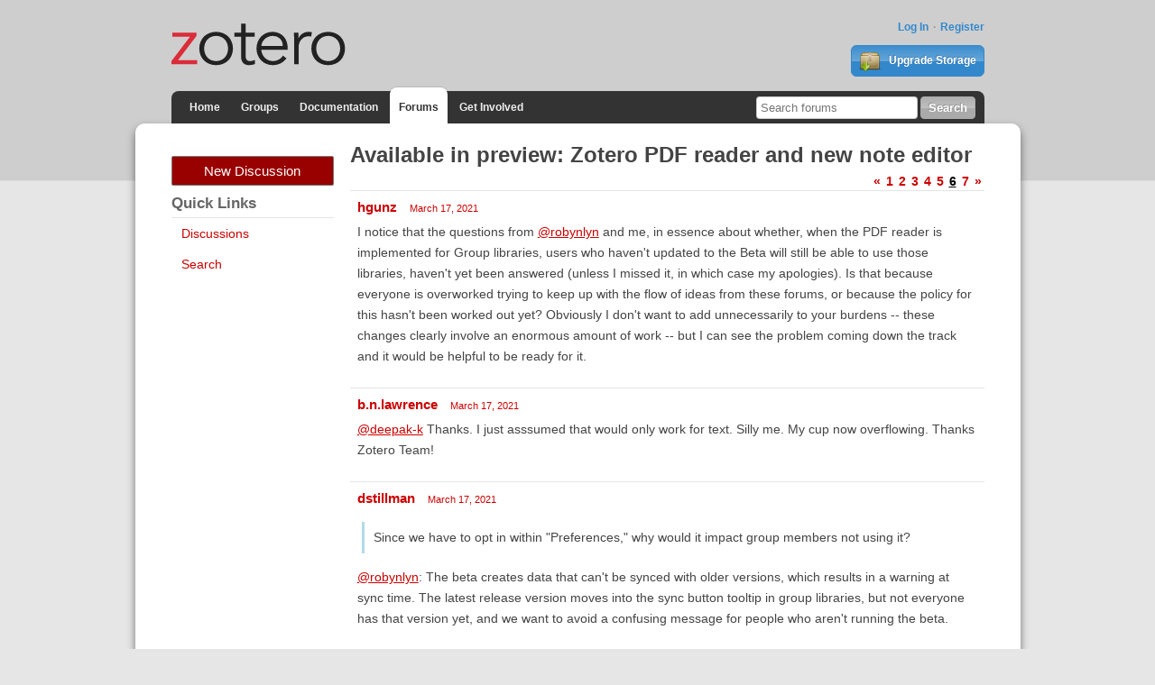

--- FILE ---
content_type: text/html; charset=utf-8
request_url: https://forums.zotero.org/discussion/comment/378793/
body_size: 11224
content:
<!DOCTYPE html>
<html lang="en" class="no-js"> 
    <head>
        <meta charset="utf-8" />
        <meta http-equiv="X-UA-Compatible" content="IE=edge">
        <meta name="viewport" content="width=device-width, initial-scale=1">
        <meta name="description" content="Zotero is a free, easy-to-use tool to help you collect, organize, annotate, cite, and share research."/>
        <script type="text/javascript" charset="utf-8">
            var VanillaZotero = {};
            window.VanillaZotero = VanillaZotero;
            VanillaZotero.config = {
                baseUrl: 'https://www.zotero.org',
                fileSizeLimitMB: 10,
                uploadUrl: 'https://www.zotero.org/settings/addforumimage',
                zoteroSessionCookieName: 'zotero_www_session_v2',
                forumImageDomain: 's3.amazonaws.com/zotero.org',
            };
        </script>
        <title>Available in preview: Zotero PDF reader and new note editor - Page 6 - Zotero Forums</title>
  <link rel="stylesheet" type="text/css" href="/applications/dashboard/design/style.css?v=2.2.1" media="all" />
  <link rel="stylesheet" type="text/css" href="/themes/zotero-default/design/custom.css?v=0.1.18" media="all" />
  <link rel="stylesheet" type="text/css" href="/resources/design/vanillicon.css?v=2.2.1" media="all" />
  <link rel="canonical" href="https://forums.zotero.org/discussion/88064/available-in-preview-zotero-pdf-reader-and-new-note-editor/p6" />
  <meta property="og:type" content="article" />
  <meta property="og:site_name" content="Zotero Forums" />
  <meta property="og:title" itemprop="name" content="Available in preview: Zotero PDF reader and new note editor - Page 6" />
  <meta property="og:url" content="https://forums.zotero.org/discussion/88064/available-in-preview-zotero-pdf-reader-and-new-note-editor/p6" />
  <meta name="description" property="og:description" itemprop="description" content="I notice that the questions from @robynlyn and me, in essence about whether, when the PDF reader is implemented for Group libraries, users who haven't updated to the Beta will still be able to use those libraries, haven't yet been answered (unless I missed it, in which case my apologies)." />
  <script type="text/javascript">gdn=window.gdn||{};gdn.meta={"ConfirmDeleteCommentHeading":"Delete Comment","ConfirmDeleteCommentText":"Are you sure you want to delete this comment?","DiscussionID":88064,"Category":"General","TagHint":"Start to type...","TransportError":"A fatal error occurred while processing the request.<br \/>The server returned the following response: %s","TransientKey":null,"WebRoot":"https:\/\/forums.zotero.org\/","UrlFormat":"\/{Path}","Path":"discussion\/comment\/378793","Args":"","ResolvedPath":"vanilla\/discussion\/comment","ResolvedArgs":"{\"CommentID\":\"378793\"}","SignedIn":0,"ConfirmHeading":"Confirm","ConfirmText":"Are you sure you want to do that?","Okay":"Okay","Cancel":"Cancel","Search":"Search"};</script>
  <script src="/js/library/jquery.js?v=2.2.1" type="text/javascript"></script>
  <script src="/js/library/jquery-ui.js?v=2.2.1" type="text/javascript"></script>
  <script src="/js/library/jquery.livequery.js?v=2.2.1" type="text/javascript"></script>
  <script src="/js/library/jquery.form.js?v=2.2.1" type="text/javascript"></script>
  <script src="/js/library/jquery.popup.js?v=2.2.1" type="text/javascript"></script>
  <script src="/js/library/jquery.gardenhandleajaxform.js?v=2.2.1" type="text/javascript"></script>
  <script src="/js/library/jquery.atwho.js?v=2.2.1" type="text/javascript"></script>
  <script src="/js/global.js?v=2.2.1" type="text/javascript"></script>
  <script src="/js/library/jquery.autosize.min.js?v=2.2.1" type="text/javascript"></script>
  <script src="/applications/vanilla/js/autosave.js?v=2.2.1" type="text/javascript"></script>
  <script src="/applications/vanilla/js/discussion.js?v=2.2.1" type="text/javascript"></script>
  <script src="/plugins/zotero/js/common.js?v=0.2" type="text/javascript"></script>
  <script src="/plugins/zotero/js/image-upload.js?v=0.2" type="text/javascript"></script>
  <script src="/plugins/zotero/js/posthelp.js?v=0.2" type="text/javascript"></script>        <!--{asset name="Head"}-->
        <link rel="shortcut icon" type="image/png" sizes="16x16" href="https://www.zotero.org/static/images/theme/zotero_theme/favicon.ico" />
        <!-- auto discovery links -->
        <link rel="alternate" type="application/rss+xml" title="Zotero Blog" href="http://feeds.feedburner.com/zotero/" />
        
  </head>
  <body id="vanilla_discussion_comment" class="Vanilla Discussion comment ">
    <!-- Header -->
    <header role="banner" class="container">
        <div class="center container">
            <h1 id="logohead">
                <a href="https://www.zotero.org/"><img src="https://www.zotero.org/static/images/theme/zotero-logo.1519224037.svg" alt="Zotero"></a>
            </h1>
        
        <div id="login-links">
                            <a href="https://www.zotero.org/user/login?force=1">Log In</a>
                <a href="https://www.zotero.org/user/register">Register</a>
                    </div>
        
                <a href="https://www.zotero.org/storage" class="button" id="purchase-storage-link"><img src="https://www.zotero.org/static/images/theme/archive.png" /> Upgrade Storage</a>
                
        <div id="navbar" class="container">
            <nav id="sitenav">
                <ul>
                <li ><a href="https://www.zotero.org">Home</a></li>
                                <li ><a href="https://www.zotero.org/groups">Groups</a></li>
                                <li ><a href="https://www.zotero.org/support">Documentation</a></li>
                <li class='selected'><a href="https://forums.zotero.org">Forums</a></li>
                <li ><a href="https://www.zotero.org/getinvolved">Get Involved</a></li>
                </ul>
            </nav>
            <form action="https://forums.zotero.org/search/" class="zform zsearch" id="simple-search">
                <div>
                    <input type="text" name="Search" size="20" id="header-search-query" placeholder="Search forums"/>
                    <input class="button" type="submit" value="Search">
                </div>
            </form>
        </div>
    </div>
    </header>
    
    <div id="content">
        <div class="center container">
          <div class="row">

            <aside class="page-sidebar minor-col" style="float:left" role="complementary">
              <div class="BoxButtons BoxNewDiscussion">
                  <a href="/post/discussion" class="Button Primary Action NewDiscussion BigButton">New Discussion</a>
              </div>
              
              <h2>Quick Links</h2>
              <div class="BoxFilter BoxQuickLinksFilter">
                  <ul class="FilterMenu">
                    <li><a href="/discussions">Discussions</a></li>
                    <!--<li><a href="/categories">Categories</a></li>-->
                    <li><a href="/search">Search</a></li>
                                                                              </ul>
              </div>
                                          <!--{asset name="Panel"}-->
            </aside>

            <main class="page-content major-col last-col" style="float:right" role="main">
              <div class="MessageList Discussion"><!-- Page Title -->
<div id="Item_0" class="PageTitle"><div class="Options"></div><h1>Available in preview: Zotero PDF reader and new note editor</h1></div>

</div><div class="CommentsWrap"><span class="BeforeCommentHeading"><span  id="PagerBefore" class="Pager NumberedPager"><a href="https://forums.zotero.org/discussion/88064/available-in-preview-zotero-pdf-reader-and-new-note-editor/p5" class="Previous" rel="prev">«</a><a href="https://forums.zotero.org/discussion/88064/available-in-preview-zotero-pdf-reader-and-new-note-editor" class=" p-1 FirstPage">1</a><a href="https://forums.zotero.org/discussion/88064/available-in-preview-zotero-pdf-reader-and-new-note-editor/p2" class=" p-2">2</a><a href="https://forums.zotero.org/discussion/88064/available-in-preview-zotero-pdf-reader-and-new-note-editor/p3" class=" p-3">3</a><a href="https://forums.zotero.org/discussion/88064/available-in-preview-zotero-pdf-reader-and-new-note-editor/p4" class=" p-4">4</a><a href="https://forums.zotero.org/discussion/88064/available-in-preview-zotero-pdf-reader-and-new-note-editor/p5" class=" p-5" rel="prev">5</a><a href="https://forums.zotero.org/discussion/88064/available-in-preview-zotero-pdf-reader-and-new-note-editor/p6" class="Highlight p-6">6</a><a href="https://forums.zotero.org/discussion/88064/available-in-preview-zotero-pdf-reader-and-new-note-editor/p7" class=" p-7 LastPage" rel="next">7</a><a href="https://forums.zotero.org/discussion/88064/available-in-preview-zotero-pdf-reader-and-new-note-editor/p7" class="Next" rel="next">»</a></span></span><div class="DataBox DataBox-Comments">    <ul class="MessageList DataList Comments">
                <li class="Item ItemComment" id="Comment_378147">
            <div class="Comment">
                                <div class="Options">
                                    </div>
                                <div class="Item-Header CommentHeader">
                    <div class="AuthorWrap">
                        <span class="Author">
                            <a href="/profile/5911483/hgunz" class="Username">hgunz</a>                        </span>
                        <span class="AuthorInfo">
                                                    </span>
                    </div>
                    <div class="Meta CommentMeta CommentInfo">
                        <span class="MItem DateCreated">
                        <a href="/discussion/comment/378147/#Comment_378147" class="Permalink" name="Item_151" rel="nofollow"><time title="2021-03-17 14:07:32" datetime="2021-03-17T14:07:32+00:00">March 17, 2021</time></a>                        </span>
                                                                    </div>
                </div>
                <div class="Item-BodyWrap">
                    <div class="Item-Body">
                        <div class="Message">
                            I notice that the questions from <a href="/profile/robynlyn">@robynlyn</a> and me, in essence about whether, when the PDF reader is implemented for Group libraries, users who haven't updated to the Beta will still be able to use those libraries, haven't yet been answered (unless I missed it, in which case my apologies). Is that because everyone is overworked trying to keep up with the flow of ideas from these forums, or because the policy for this hasn't been worked out yet? Obviously I don't want to add unnecessarily to your burdens -- these changes clearly involve an enormous amount of work -- but I can see the problem coming down the track and it would be helpful to be ready for it.                        </div>
                        <div class="Reactions"></div>                    </div>
                </div>
            </div>
        </li>
                <li class="Item Alt ItemComment" id="Comment_378158">
            <div class="Comment">
                                <div class="Options">
                                    </div>
                                <div class="Item-Header CommentHeader">
                    <div class="AuthorWrap">
                        <span class="Author">
                            <a href="/profile/603080/b.n.lawrence" class="Username">b.n.lawrence</a>                        </span>
                        <span class="AuthorInfo">
                                                    </span>
                    </div>
                    <div class="Meta CommentMeta CommentInfo">
                        <span class="MItem DateCreated">
                        <a href="/discussion/comment/378158/#Comment_378158" class="Permalink" name="Item_152" rel="nofollow"><time title="2021-03-17 16:10:35" datetime="2021-03-17T16:10:35+00:00">March 17, 2021</time></a>                        </span>
                                                                    </div>
                </div>
                <div class="Item-BodyWrap">
                    <div class="Item-Body">
                        <div class="Message">
                            <a href="/profile/deepak-k">@deepak-k</a> Thanks. I just asssumed that would only work for text. Silly me. My cup now overflowing. Thanks Zotero Team!                        </div>
                        <div class="Reactions"></div>                    </div>
                </div>
            </div>
        </li>
                <li class="Item ItemComment" id="Comment_378171">
            <div class="Comment">
                                <div class="Options">
                                    </div>
                                <div class="Item-Header CommentHeader">
                    <div class="AuthorWrap">
                        <span class="Author">
                            <a href="/profile/6/dstillman" class="Username">dstillman</a>                        </span>
                        <span class="AuthorInfo">
                                                    </span>
                    </div>
                    <div class="Meta CommentMeta CommentInfo">
                        <span class="MItem DateCreated">
                        <a href="/discussion/comment/378171/#Comment_378171" class="Permalink" name="Item_153" rel="nofollow"><time title="2021-03-17 19:33:06" datetime="2021-03-17T19:33:06+00:00">March 17, 2021</time></a>                        </span>
                                                                    </div>
                </div>
                <div class="Item-BodyWrap">
                    <div class="Item-Body">
                        <div class="Message">
                            <blockquote><div>Since we have to opt in within "Preferences," why would it impact group members not using it?</div></blockquote>
<a href="/profile/robynlyn">@robynlyn</a>: The beta creates data that can't be synced with older versions, which results in a warning at sync time. The latest release version moves into the sync button tooltip in group libraries, but not everyone has that version yet, and we want to avoid a confusing message for people who aren't running the beta.<br /><br />We're also just being careful. It's a beta for a reason.
<blockquote><div>whether, when the PDF reader is implemented for Group libraries, users who haven't updated to the Beta will still be able to use those libraries</div></blockquote>
<a href="/profile/hgunz">@hgunz</a>: Yes, the libraries will be usable regardless of version. Some data just won't appear.                        </div>
                        <div class="Reactions"></div>                    </div>
                </div>
            </div>
        </li>
                <li class="Item Alt ItemComment" id="Comment_378177">
            <div class="Comment">
                                <div class="Options">
                                    </div>
                                <div class="Item-Header CommentHeader">
                    <div class="AuthorWrap">
                        <span class="Author">
                            <a href="/profile/5911483/hgunz" class="Username">hgunz</a>                        </span>
                        <span class="AuthorInfo">
                                                    </span>
                    </div>
                    <div class="Meta CommentMeta CommentInfo">
                        <span class="MItem DateCreated">
                        <a href="/discussion/comment/378177/#Comment_378177" class="Permalink" name="Item_154" rel="nofollow"><time title="2021-03-17 22:13:55" datetime="2021-03-17T22:13:55+00:00">March 17, 2021</time></a>                        </span>
                                                                    </div>
                </div>
                <div class="Item-BodyWrap">
                    <div class="Item-Body">
                        <div class="Message">
                            Thanks, <a href="/profile/dstillman">@dstillman</a> -- that's a relief.                        </div>
                        <div class="Reactions"></div>                    </div>
                </div>
            </div>
        </li>
                <li class="Item ItemComment" id="Comment_378222">
            <div class="Comment">
                                <div class="Options">
                                    </div>
                                <div class="Item-Header CommentHeader">
                    <div class="AuthorWrap">
                        <span class="Author">
                            <a href="/profile/7707568/estrellaliu" class="Username">estrellaliu</a>                        </span>
                        <span class="AuthorInfo">
                                                    </span>
                    </div>
                    <div class="Meta CommentMeta CommentInfo">
                        <span class="MItem DateCreated">
                        <a href="/discussion/comment/378222/#Comment_378222" class="Permalink" name="Item_155" rel="nofollow"><time title="2021-03-18 13:31:52" datetime="2021-03-18T13:31:52+00:00">March 18, 2021</time></a>                        </span>
                                                                    </div>
                </div>
                <div class="Item-BodyWrap">
                    <div class="Item-Body">
                        <div class="Message">
                            hi , my mac installed this Beta zotero. I want to use this new function. But I can not  check“enable the zotero pdf reader" . I restart many times，but can't check this function. could you help me ? thanks                        </div>
                        <div class="Reactions"></div>                    </div>
                </div>
            </div>
        </li>
                <li class="Item Alt ItemComment" id="Comment_378223">
            <div class="Comment">
                                <div class="Options">
                                    </div>
                                <div class="Item-Header CommentHeader">
                    <div class="AuthorWrap">
                        <span class="Author">
                            <a href="/profile/2433/adamsmith" class="Username">adamsmith</a>                        </span>
                        <span class="AuthorInfo">
                                                    </span>
                    </div>
                    <div class="Meta CommentMeta CommentInfo">
                        <span class="MItem DateCreated">
                        <a href="/discussion/comment/378223/#Comment_378223" class="Permalink" name="Item_156" rel="nofollow"><time title="2021-03-18 13:34:13" datetime="2021-03-18T13:34:13+00:00">March 18, 2021</time></a>                        </span>
                                                                    </div>
                </div>
                <div class="Item-BodyWrap">
                    <div class="Item-Body">
                        <div class="Message">
                            <a href="/profile/estrellaliu">@estrellaliu</a> -- when you say "you can not check" that option, does that mean you don't see it or that you click it and it doesn't get checked? <br /><br />If you don't see it, can you say exactly what you see in the General tab of the preferences and which version of Zotero you have (check under Help --&gt; About Zotero)                        </div>
                        <div class="Reactions"></div>                    </div>
                </div>
            </div>
        </li>
                <li class="Item ItemComment" id="Comment_378297">
            <div class="Comment">
                                <div class="Options">
                                    </div>
                                <div class="Item-Header CommentHeader">
                    <div class="AuthorWrap">
                        <span class="Author">
                            <a href="/profile/4936329/jdinning" class="Username">jdinning</a>                        </span>
                        <span class="AuthorInfo">
                                                    </span>
                    </div>
                    <div class="Meta CommentMeta CommentInfo">
                        <span class="MItem DateCreated">
                        <a href="/discussion/comment/378297/#Comment_378297" class="Permalink" name="Item_157" rel="nofollow"><time title="2021-03-18 19:46:32" datetime="2021-03-18T19:46:32+00:00">March 18, 2021</time></a>                        </span>
                                                                    </div>
                </div>
                <div class="Item-BodyWrap">
                    <div class="Item-Body">
                        <div class="Message">
                            I really like the new Zotero PDF Reader. I am getting good use of the Select Area tool to capture images from PDFs in addition to the highlighting, and it is great seeing the images in the extracted annotations notes. However, when I generate a report from those annotations the report doesn't include the images captured. Is this something you would plan to support? I think it would be a great feature.                         </div>
                        <div class="Reactions"></div>                    </div>
                </div>
            </div>
        </li>
                <li class="Item Alt ItemComment" id="Comment_378298">
            <div class="Comment">
                                <div class="Options">
                                    </div>
                                <div class="Item-Header CommentHeader">
                    <div class="AuthorWrap">
                        <span class="Author">
                            <a href="/profile/2433/adamsmith" class="Username">adamsmith</a>                        </span>
                        <span class="AuthorInfo">
                                                    </span>
                    </div>
                    <div class="Meta CommentMeta CommentInfo">
                        <span class="MItem DateCreated">
                        <a href="/discussion/comment/378298/#Comment_378298" class="Permalink" name="Item_158" rel="nofollow"><time title="2021-03-18 20:07:32" datetime="2021-03-18T20:07:32+00:00">March 18, 2021</time></a>                        </span>
                                                                    </div>
                </div>
                <div class="Item-BodyWrap">
                    <div class="Item-Body">
                        <div class="Message">
                            <a href="/profile/jdinning">@jdinning</a> : yes, planned as per <a href="https://forums.zotero.org/discussion/comment/377914/#Comment_377914"  rel="nofollow">https://forums.zotero.org/discussion/comment/377914/#Comment_377914</a>                        </div>
                        <div class="Reactions"></div>                    </div>
                </div>
            </div>
        </li>
                <li class="Item ItemComment" id="Comment_378685">
            <div class="Comment">
                                <div class="Options">
                                    </div>
                                <div class="Item-Header CommentHeader">
                    <div class="AuthorWrap">
                        <span class="Author">
                            <a href="/profile/6022/malev" class="Username">malev</a>                        </span>
                        <span class="AuthorInfo">
                                                    </span>
                    </div>
                    <div class="Meta CommentMeta CommentInfo">
                        <span class="MItem DateCreated">
                        <a href="/discussion/comment/378685/#Comment_378685" class="Permalink" name="Item_159" rel="nofollow"><time title="2021-03-22 14:12:35" datetime="2021-03-22T14:12:35+00:00">March 22, 2021</time></a>                        </span>
                                                                    </div>
                </div>
                <div class="Item-BodyWrap">
                    <div class="Item-Body">
                        <div class="Message">
                            Great job!<br />Can you tell us when the new zotero will be available for download (not the beta release I mean)?                        </div>
                        <div class="Reactions"></div>                    </div>
                </div>
            </div>
        </li>
                <li class="Item Alt ItemComment" id="Comment_378695">
            <div class="Comment">
                                <div class="Options">
                                    </div>
                                <div class="Item-Header CommentHeader">
                    <div class="AuthorWrap">
                        <span class="Author">
                            <a href="/profile/214/octavabasso" class="Username">octavabasso</a>                        </span>
                        <span class="AuthorInfo">
                                                    </span>
                    </div>
                    <div class="Meta CommentMeta CommentInfo">
                        <span class="MItem DateCreated">
                        <a href="/discussion/comment/378695/#Comment_378695" class="Permalink" name="Item_160" rel="nofollow"><time title="2021-03-22 16:22:41" datetime="2021-03-22T16:22:41+00:00">March 22, 2021</time></a>                        </span>
                                                                    </div>
                </div>
                <div class="Item-BodyWrap">
                    <div class="Item-Body">
                        <div class="Message">
                            I plan on writing up a review of the new features soon (spoiler alert, I love them!). In the interim, I don't know if this feature request appears in this long thread, but I'd like to request:<br /><br />*please bring back the highlighting feature in notes*<br /><br />I used that feature extensively over the past 14 years of Zotero use and I would hate to see it go.                        </div>
                        <div class="Reactions"></div>                    </div>
                </div>
            </div>
        </li>
                <li class="Item ItemComment" id="Comment_378703">
            <div class="Comment">
                                <div class="Options">
                                    </div>
                                <div class="Item-Header CommentHeader">
                    <div class="AuthorWrap">
                        <span class="Author">
                            <a href="/profile/2580262/warguelles" class="Username">warguelles</a>                        </span>
                        <span class="AuthorInfo">
                                                    </span>
                    </div>
                    <div class="Meta CommentMeta CommentInfo">
                        <span class="MItem DateCreated">
                        <a href="/discussion/comment/378703/#Comment_378703" class="Permalink" name="Item_161" rel="nofollow"><time title="2021-03-22 18:45:22" datetime="2021-03-22T18:45:22+00:00">March 22, 2021</time></a>                        </span>
                                                                    </div>
                </div>
                <div class="Item-BodyWrap">
                    <div class="Item-Body">
                        <div class="Message">
                            <a href="/profile/dstillman">@dstillman</a> : I just got the new beta 97-7 update. It seems that the navigation back/next commands are already available. At least, I succeeded to use them through the ALT+(Left/Right) Arrows...!!<br />Thank you!                        </div>
                        <div class="Reactions"></div>                    </div>
                </div>
            </div>
        </li>
                <li class="Item Alt ItemComment" id="Comment_378793">
            <div class="Comment">
                                <div class="Options">
                                    </div>
                                <div class="Item-Header CommentHeader">
                    <div class="AuthorWrap">
                        <span class="Author">
                            <a href="/profile/4111725/scholarium" class="Username">scholarium</a>                        </span>
                        <span class="AuthorInfo">
                                                    </span>
                    </div>
                    <div class="Meta CommentMeta CommentInfo">
                        <span class="MItem DateCreated">
                        <a href="/discussion/comment/378793/#Comment_378793" class="Permalink" name="Item_162" rel="nofollow"><time title="2021-03-23 13:18:51" datetime="2021-03-23T13:18:51+00:00">March 23, 2021</time></a>                        </span>
                                                                    </div>
                </div>
                <div class="Item-BodyWrap">
                    <div class="Item-Body">
                        <div class="Message">
                            Is it correct that notes can no longer be seen and edited in source code (used to be html) and are larger? This leads to a fatal issue: note syncing does not work for long notes. Annotations to books can be quite long. A note with 93k characters does not sync. Formerly the maximum length was 250k, which means position data etc. seem to be stored within the note. Any work-around? Thanks!                        </div>
                        <div class="Reactions"></div>                    </div>
                </div>
            </div>
        </li>
                <li class="Item ItemComment" id="Comment_378799">
            <div class="Comment">
                                <div class="Options">
                                    </div>
                                <div class="Item-Header CommentHeader">
                    <div class="AuthorWrap">
                        <span class="Author">
                            <a href="/profile/4100175/martynas_b" class="Username">martynas_b</a>                        </span>
                        <span class="AuthorInfo">
                                                    </span>
                    </div>
                    <div class="Meta CommentMeta CommentInfo">
                        <span class="MItem DateCreated">
                        <a href="/discussion/comment/378799/#Comment_378799" class="Permalink" name="Item_163" rel="nofollow"><time title="2021-03-23 13:43:33" datetime="2021-03-23T13:43:33+00:00">March 23, 2021</time></a>                        </span>
                                                                    </div>
                </div>
                <div class="Item-BodyWrap">
                    <div class="Item-Body">
                        <div class="Message">
                            <a href="/profile/octavabasso">@octavabasso</a> text color and text background color formatting options will be added. Do you expect to have the same colors? How many colors are necessary for your workflow?<br /><br /><a href="/profile/scholarium">@scholarium</a> most likely citations are consuming the space. We're preparing a fix.                        </div>
                        <div class="Reactions"></div>                    </div>
                </div>
            </div>
        </li>
                <li class="Item Alt ItemComment" id="Comment_378864">
            <div class="Comment">
                                <div class="Options">
                                    </div>
                                <div class="Item-Header CommentHeader">
                    <div class="AuthorWrap">
                        <span class="Author">
                            <a href="/profile/214/octavabasso" class="Username">octavabasso</a>                        </span>
                        <span class="AuthorInfo">
                                                    </span>
                    </div>
                    <div class="Meta CommentMeta CommentInfo">
                        <span class="MItem DateCreated">
                        <a href="/discussion/comment/378864/#Comment_378864" class="Permalink" name="Item_164" rel="nofollow"><time title="2021-03-23 23:16:39" datetime="2021-03-23T23:16:39+00:00">March 23, 2021</time></a>                        </span>
                                                                    </div>
                </div>
                <div class="Item-BodyWrap">
                    <div class="Item-Body">
                        <div class="Message">
                            <a href="/profile/martynas_b">@martynas_b</a> Thank you! <br /><br />Ideally, I'd like the same palette as before. But I used only about 1/3 of that palette, so about 10 or so.                        </div>
                        <div class="Reactions"></div>                    </div>
                </div>
            </div>
        </li>
                <li class="Item ItemComment" id="Comment_378876">
            <div class="Comment">
                                <div class="Options">
                                    </div>
                                <div class="Item-Header CommentHeader">
                    <div class="AuthorWrap">
                        <span class="Author">
                            <a href="/profile/6370323/seeingtheforest" class="Username">seeingtheforest</a>                        </span>
                        <span class="AuthorInfo">
                                                    </span>
                    </div>
                    <div class="Meta CommentMeta CommentInfo">
                        <span class="MItem DateCreated">
                        <a href="/discussion/comment/378876/#Comment_378876" class="Permalink" name="Item_165" rel="nofollow"><time title="2021-03-24 1:13:12" datetime="2021-03-24T01:13:12+00:00">March 24, 2021</time></a>                        </span>
                                                                    </div>
                </div>
                <div class="Item-BodyWrap">
                    <div class="Item-Body">
                        <div class="Message">
                            This functionality is amazing - it was the last thing remaining that I preferred about Mendeley and will greatly streamline my workflow across a few different applications. Thanks so much for such a slick interface while still in beta!<br /><br />Some observations/bugs/requests:<br /><br />1. When I save a PDF to embed annotations, the 5 highlight colors all change to orange. This is the case in 3 different external PDF readers.<br /><br />2. It would be very useful if when you click (or perhaps double click) on a highlight to open the comment box, it would move the focus/cursor to the box instead of then having to click inside of it.<br /><br />3.  I like what was said in [this comment](<a href="https://forums.zotero.org/discussion/comment/376823/#Comment_376823"  rel="nofollow">https://forums.zotero.org/discussion/comment/376823/#Comment_376823</a>) about more highlighting/styling/command options in the quick toolbar. I appreciate your replies about clutter, but perhaps a solution is to make it a customizable quick toolbar - allow to select which colors, styles etc... we want to apply. If we want to make it a mess, that's on us. The calibre ebook manager/reader implemented this with their new annotation features (it's a great tool to look at for some inspiration, by the way)<br /><br />4. When you click a comment when the left-sidebar is open , I would like if the comment pops-up in addition to highlighting it in the pane. Or, at the very least, pop-up when the annotation pane is not selected (i.e. outline or thumbnails is selected instead).<br /><br />5. A button to open in an external viewer in the main library context menu and/or in the previewer. I see that other people have requested this, for various reasons. A toggle preference to show the button seems like it would satisfy your qualms about clutter.<br /><br />6. "Add Item Note from Annotations" in the right panel could really benefit from extracting the highlight color and adding a page link zotero:// URI, like Zotfile does with its Extract Annotations function. <br /><br />7. As others have mentioned, ability to edit bookmarks/TOC would be massively helpful.<br /><br />8. I cosign most of the requests in [this comment](<a href="https://forums.zotero.org/discussion/comment/377116/#Comment_377116"  rel="nofollow">https://forums.zotero.org/discussion/comment/377116/#Comment_377116</a>)<br /><br />9. As various other people have commented, I would also like for some sort of markdown formatting/export of annotations/notes, if possible. <br /><br />Sorry for so many! If they're irrelevant, already suggested or implemented, or just not possible, that's perfectly fine. I just hope the useful ones can be added to your (surely huge) backlog and prioritized as you see fit!                         </div>
                        <div class="Reactions"></div>                    </div>
                </div>
            </div>
        </li>
                <li class="Item Alt ItemComment" id="Comment_378924">
            <div class="Comment">
                                <div class="Options">
                                    </div>
                                <div class="Item-Header CommentHeader">
                    <div class="AuthorWrap">
                        <span class="Author">
                            <a href="/profile/253832/joaoteixeira" class="Username">joaoteixeira</a>                        </span>
                        <span class="AuthorInfo">
                                                    </span>
                    </div>
                    <div class="Meta CommentMeta CommentInfo">
                        <span class="MItem DateCreated">
                        <a href="/discussion/comment/378924/#Comment_378924" class="Permalink" name="Item_166" rel="nofollow"><time title="2021-03-24 14:58:13" datetime="2021-03-24T14:58:13+00:00">March 24, 2021</time></a>                        </span>
                                                                    </div>
                </div>
                <div class="Item-BodyWrap">
                    <div class="Item-Body">
                        <div class="Message">
                            Fantastic, I have been waiting for this for so many years, almost decades. Congratulations dev team!<br />Everything looks working great here in Xubuntu 20.04.<br />Zotero version: 5.0.97-beta.8+f690c666d                        </div>
                        <div class="Reactions"></div>                    </div>
                </div>
            </div>
        </li>
                <li class="Item ItemComment" id="Comment_378926">
            <div class="Comment">
                                <div class="Options">
                                    </div>
                                <div class="Item-Header CommentHeader">
                    <div class="AuthorWrap">
                        <span class="Author">
                            <a href="/profile/4100175/martynas_b" class="Username">martynas_b</a>                        </span>
                        <span class="AuthorInfo">
                                                    </span>
                    </div>
                    <div class="Meta CommentMeta CommentInfo">
                        <span class="MItem DateCreated">
                        <a href="/discussion/comment/378926/#Comment_378926" class="Permalink" name="Item_167" rel="nofollow"><time title="2021-03-24 15:43:28" datetime="2021-03-24T15:43:28+00:00">March 24, 2021</time></a>                        </span>
                        <span class="MItem"> <span title="Edited %697 %UTC, %2021 %Wednesday:%Mar%Z by martynas_b." class="DateUpdated">edited March 24, 2021</span> </span>                                            </div>
                </div>
                <div class="Item-BodyWrap">
                    <div class="Item-Body">
                        <div class="Message">
                            <a href="/profile/seeingtheforest">@seeingtheforest</a> <br /><br />1) It'll be fixed in the next update.<br />2) You are right. But I guess you mostly care about focusing the comment box when it's empty or are you also editing them when they already have text?<br />3) Customizable toolbar is not planned, but more options will be added.<br />...<br />6) Why do you need another page link over 'zotero://'? You can navigate back using highlight popup.<br />7) How bookmarks/TOC editing would help for your workflow?                        </div>
                        <div class="Reactions"></div>                    </div>
                </div>
            </div>
        </li>
                <li class="Item Alt ItemComment" id="Comment_378931">
            <div class="Comment">
                                <div class="Options">
                                    </div>
                                <div class="Item-Header CommentHeader">
                    <div class="AuthorWrap">
                        <span class="Author">
                            <a href="/profile/12949/bentle" class="Username">bentle</a>                        </span>
                        <span class="AuthorInfo">
                                                    </span>
                    </div>
                    <div class="Meta CommentMeta CommentInfo">
                        <span class="MItem DateCreated">
                        <a href="/discussion/comment/378931/#Comment_378931" class="Permalink" name="Item_168" rel="nofollow"><time title="2021-03-24 16:27:00" datetime="2021-03-24T16:27:00+00:00">March 24, 2021</time></a>                        </span>
                                                                    </div>
                </div>
                <div class="Item-BodyWrap">
                    <div class="Item-Body">
                        <div class="Message">
                            <a href="/profile/martynas_b">@martynas_b</a> <br /><br />In response to your question about <a href="/profile/seeingtheforest">@seeingtheforest</a> comment #7:<br /><br />Editing bookmarks/TOC is something I do a lot with PDFs. Many PDFs, both books and articles, come without any bookmarks to guide navigation. If I am going to be using a PDF extensively (which is often), I will typically go through the document inserting nested bookmarks to make future navigation much more efficient. <br /><br />For me, bookmarks serve a very different purpose than highlighting. Bookmarks represent the permanent structure of the document, independent of the project I am working on. Highlights and notes are usually specific to a project.                        </div>
                        <div class="Reactions"></div>                    </div>
                </div>
            </div>
        </li>
                <li class="Item ItemComment" id="Comment_378956">
            <div class="Comment">
                                <div class="Options">
                                    </div>
                                <div class="Item-Header CommentHeader">
                    <div class="AuthorWrap">
                        <span class="Author">
                            <a href="/profile/5977/haraldaa" class="Username">haraldaa</a>                        </span>
                        <span class="AuthorInfo">
                                                    </span>
                    </div>
                    <div class="Meta CommentMeta CommentInfo">
                        <span class="MItem DateCreated">
                        <a href="/discussion/comment/378956/#Comment_378956" class="Permalink" name="Item_169" rel="nofollow"><time title="2021-03-24 17:49:36" datetime="2021-03-24T17:49:36+00:00">March 24, 2021</time></a>                        </span>
                                                                    </div>
                </div>
                <div class="Item-BodyWrap">
                    <div class="Item-Body">
                        <div class="Message">
                            Is there a size limit for the new notes? I have experienced twice now after having created notes from annotations that I receive an error message when syncing telling me: The note XXX is too long to sync. Shorten the note and sync again." If I cut the note into two halves the problem disappears, but this is inconvenient if it can be avoided.                        </div>
                        <div class="Reactions"></div>                    </div>
                </div>
            </div>
        </li>
                <li class="Item Alt ItemComment" id="Comment_378958">
            <div class="Comment">
                                <div class="Options">
                                    </div>
                                <div class="Item-Header CommentHeader">
                    <div class="AuthorWrap">
                        <span class="Author">
                            <a href="/profile/6/dstillman" class="Username">dstillman</a>                        </span>
                        <span class="AuthorInfo">
                                                    </span>
                    </div>
                    <div class="Meta CommentMeta CommentInfo">
                        <span class="MItem DateCreated">
                        <a href="/discussion/comment/378958/#Comment_378958" class="Permalink" name="Item_170" rel="nofollow"><time title="2021-03-24 17:59:08" datetime="2021-03-24T17:59:08+00:00">March 24, 2021</time></a>                        </span>
                                                                    </div>
                </div>
                <div class="Item-BodyWrap">
                    <div class="Item-Body">
                        <div class="Message">
                            <a href="/profile/haraldaa">@haraldaa</a>: We're working on a fix for that.                        </div>
                        <div class="Reactions"></div>                    </div>
                </div>
            </div>
        </li>
                <li class="Item ItemComment" id="Comment_378959">
            <div class="Comment">
                                <div class="Options">
                                    </div>
                                <div class="Item-Header CommentHeader">
                    <div class="AuthorWrap">
                        <span class="Author">
                            <a href="/profile/5977/haraldaa" class="Username">haraldaa</a>                        </span>
                        <span class="AuthorInfo">
                                                    </span>
                    </div>
                    <div class="Meta CommentMeta CommentInfo">
                        <span class="MItem DateCreated">
                        <a href="/discussion/comment/378959/#Comment_378959" class="Permalink" name="Item_171" rel="nofollow"><time title="2021-03-24 18:00:04" datetime="2021-03-24T18:00:04+00:00">March 24, 2021</time></a>                        </span>
                                                                    </div>
                </div>
                <div class="Item-BodyWrap">
                    <div class="Item-Body">
                        <div class="Message">
                            Thank you, otherwise I enjoy the new features!                        </div>
                        <div class="Reactions"></div>                    </div>
                </div>
            </div>
        </li>
                <li class="Item Alt ItemComment" id="Comment_378992">
            <div class="Comment">
                                <div class="Options">
                                    </div>
                                <div class="Item-Header CommentHeader">
                    <div class="AuthorWrap">
                        <span class="Author">
                            <a href="/profile/6370323/seeingtheforest" class="Username">seeingtheforest</a>                        </span>
                        <span class="AuthorInfo">
                                                    </span>
                    </div>
                    <div class="Meta CommentMeta CommentInfo">
                        <span class="MItem DateCreated">
                        <a href="/discussion/comment/378992/#Comment_378992" class="Permalink" name="Item_172" rel="nofollow"><time title="2021-03-25 0:59:11" datetime="2021-03-25T00:59:11+00:00">March 25, 2021</time></a>                        </span>
                                                                    </div>
                </div>
                <div class="Item-BodyWrap">
                    <div class="Item-Body">
                        <div class="Message">
                            <a href="/profile/martynas_b">@martynas_b</a> <br /><br />Thanks for the reply!<br /><br />2. I would want it to focus the comment box whether it is empty or has a comment that I want to edit. I see no downside to focusing it in either case.<br /><br />6. Because I export the notes/annotations to use in other apps (specifically using the mdnotes addon to use markdown files in Obsidian), so I'd like to be able to have a clickable link just as Zotfile does. <br /><br />7. As <a href="/profile/bentle">@bentle</a> says, many PDFs have terrible or non-existent bookmarks. And even if they do have decent ones, sometimes I just want to customize it further for subheadings or whatever.                        </div>
                        <div class="Reactions"></div>                    </div>
                </div>
            </div>
        </li>
                <li class="Item ItemComment" id="Comment_379007">
            <div class="Comment">
                                <div class="Options">
                                    </div>
                                <div class="Item-Header CommentHeader">
                    <div class="AuthorWrap">
                        <span class="Author">
                            <a href="/profile/6/dstillman" class="Username">dstillman</a>                        </span>
                        <span class="AuthorInfo">
                                                    </span>
                    </div>
                    <div class="Meta CommentMeta CommentInfo">
                        <span class="MItem DateCreated">
                        <a href="/discussion/comment/379007/#Comment_379007" class="Permalink" name="Item_173" rel="nofollow"><time title="2021-03-25 3:34:49" datetime="2021-03-25T03:34:49+00:00">March 25, 2021</time></a>                        </span>
                        <span class="MItem"> <span title="Edited %191 %UTC, %2021 %Thursday:%Mar%Z by dstillman." class="DateUpdated">edited March 25, 2021</span> </span>                                            </div>
                </div>
                <div class="Item-BodyWrap">
                    <div class="Item-Body">
                        <div class="Message">
                            <blockquote><div>6. Because I export the notes/annotations to use in other apps (specifically using the mdnotes addon to use markdown files in Obsidian), so I'd like to be able to have a clickable link just as Zotfile does.</div></blockquote>
<a href="/profile/seeingtheforest">@seeingtheforest</a>: That's a problem for mdnotes. This functionality is built into Zotero, and the metadata to enable it is available in the note markup and accessible to plugins. We're not going add a redundant link to the notes within Zotero. (If Zotero gains other export options for notes, we'll consider what's appropriate to export at that point.)                        </div>
                        <div class="Reactions"></div>                    </div>
                </div>
            </div>
        </li>
                <li class="Item Alt ItemComment" id="Comment_379013">
            <div class="Comment">
                                <div class="Options">
                                    </div>
                                <div class="Item-Header CommentHeader">
                    <div class="AuthorWrap">
                        <span class="Author">
                            <a href="/profile/4030982/CavalloneChen" class="Username">CavalloneChen</a>                        </span>
                        <span class="AuthorInfo">
                                                    </span>
                    </div>
                    <div class="Meta CommentMeta CommentInfo">
                        <span class="MItem DateCreated">
                        <a href="/discussion/comment/379013/#Comment_379013" class="Permalink" name="Item_174" rel="nofollow"><time title="2021-03-25 5:40:03" datetime="2021-03-25T05:40:03+00:00">March 25, 2021</time></a>                        </span>
                                                                    </div>
                </div>
                <div class="Item-BodyWrap">
                    <div class="Item-Body">
                        <div class="Message">
                            Scrolling with mouse on Windows 10 is not smooth. Please consider adding smooth scrolling support!                        </div>
                        <div class="Reactions"></div>                    </div>
                </div>
            </div>
        </li>
                <li class="Item ItemComment" id="Comment_379058">
            <div class="Comment">
                                <div class="Options">
                                    </div>
                                <div class="Item-Header CommentHeader">
                    <div class="AuthorWrap">
                        <span class="Author">
                            <a href="/profile/27357/christianau" class="Username">christianau</a>                        </span>
                        <span class="AuthorInfo">
                                                    </span>
                    </div>
                    <div class="Meta CommentMeta CommentInfo">
                        <span class="MItem DateCreated">
                        <a href="/discussion/comment/379058/#Comment_379058" class="Permalink" name="Item_175" rel="nofollow"><time title="2021-03-25 13:23:09" datetime="2021-03-25T13:23:09+00:00">March 25, 2021</time></a>                        </span>
                        <span class="MItem"> <span title="Edited %604 %UTC, %2021 %Thursday:%Mar%Z by christianau." class="DateUpdated">edited March 25, 2021</span> </span>                                            </div>
                </div>
                <div class="Item-BodyWrap">
                    <div class="Item-Body">
                        <div class="Message">
                            This is a fantastic upgrade!<br />What I am missing is the functionality to drag &amp; drop my notes that are generated from the annotation to other notes or even Word. Right now I can drag them, e.g. to a new note in Zotero but will only see "null" after dropping it. It would be even better, if the citation / zotero link was available in Word so that documents I used quotes from will be included in the bibliography automatically                        </div>
                        <div class="Reactions"></div>                    </div>
                </div>
            </div>
        </li>
                <li class="Item Alt ItemComment" id="Comment_379062">
            <div class="Comment">
                                <div class="Options">
                                    </div>
                                <div class="Item-Header CommentHeader">
                    <div class="AuthorWrap">
                        <span class="Author">
                            <a href="/profile/4100175/martynas_b" class="Username">martynas_b</a>                        </span>
                        <span class="AuthorInfo">
                                                    </span>
                    </div>
                    <div class="Meta CommentMeta CommentInfo">
                        <span class="MItem DateCreated">
                        <a href="/discussion/comment/379062/#Comment_379062" class="Permalink" name="Item_176" rel="nofollow"><time title="2021-03-25 15:35:10" datetime="2021-03-25T15:35:10+00:00">March 25, 2021</time></a>                        </span>
                                                                    </div>
                </div>
                <div class="Item-BodyWrap">
                    <div class="Item-Body">
                        <div class="Message">
                            <a href="/profile/christianau">@christianau</a> when you drag one Zotero note into another, the content of the first note should be inserted. If that doesn't work, can you provide more information how exactly are you doing that? Does it happen with all notes?<br /><br />Additionally, you can use the new "Add Note" button in Word to add any Zotero note with fully functioning citations.                        </div>
                        <div class="Reactions"></div>                    </div>
                </div>
            </div>
        </li>
                <li class="Item ItemComment" id="Comment_379064">
            <div class="Comment">
                                <div class="Options">
                                    </div>
                                <div class="Item-Header CommentHeader">
                    <div class="AuthorWrap">
                        <span class="Author">
                            <a href="/profile/6370323/seeingtheforest" class="Username">seeingtheforest</a>                        </span>
                        <span class="AuthorInfo">
                                                    </span>
                    </div>
                    <div class="Meta CommentMeta CommentInfo">
                        <span class="MItem DateCreated">
                        <a href="/discussion/comment/379064/#Comment_379064" class="Permalink" name="Item_177" rel="nofollow"><time title="2021-03-25 15:41:59" datetime="2021-03-25T15:41:59+00:00">March 25, 2021</time></a>                        </span>
                        <span class="MItem"> <span title="Edited %707 %UTC, %2021 %Thursday:%Mar%Z by seeingtheforest." class="DateUpdated">edited March 25, 2021</span> </span>                                            </div>
                </div>
                <div class="Item-BodyWrap">
                    <div class="Item-Body">
                        <div class="Message">
                            <a href="/profile/dstillman">@dstillman</a> Thanks and understood. <br /><br />A related thought: will there be a way to customize how the "Add Item Note from Annotations" formats the note using a template? I could see it being desirable to many people to be able to style (bold, italics, etc...), include highlight color, add line breaks, dividers (&gt;, |, etc...) or include different metadata (year, author, publisher, etc...) in the note, rather than the current plaintext format of what appears to be something like [{highlight} ({title}, p. {pg #}) {comment}].<br /><br />Similarly, will there perhaps be a way for Add-ons to access and manipulate the annotations and their metadata in database?<br /><br />Keep up the great work!                        </div>
                        <div class="Reactions"></div>                    </div>
                </div>
            </div>
        </li>
                <li class="Item Alt ItemComment" id="Comment_379068">
            <div class="Comment">
                                <div class="Options">
                                    </div>
                                <div class="Item-Header CommentHeader">
                    <div class="AuthorWrap">
                        <span class="Author">
                            <a href="/profile/27357/christianau" class="Username">christianau</a>                        </span>
                        <span class="AuthorInfo">
                                                    </span>
                    </div>
                    <div class="Meta CommentMeta CommentInfo">
                        <span class="MItem DateCreated">
                        <a href="/discussion/comment/379068/#Comment_379068" class="Permalink" name="Item_178" rel="nofollow"><time title="2021-03-25 16:42:20" datetime="2021-03-25T16:42:20+00:00">March 25, 2021</time></a>                        </span>
                                                                    </div>
                </div>
                <div class="Item-BodyWrap">
                    <div class="Item-Body">
                        <div class="Message">
                            <a href="/profile/martynas_b">@martynas_b</a> I do not want to drag the whole note into the new note but rather certain elements from it (which are for example individual highlights extracted from the PDF). Pulling the entire note into the new note works just as you described.<br />Same in Word. I would love to drag&amp;drop elements from a note...                        </div>
                        <div class="Reactions"></div>                    </div>
                </div>
            </div>
        </li>
                <li class="Item ItemComment" id="Comment_379080">
            <div class="Comment">
                                <div class="Options">
                                    </div>
                                <div class="Item-Header CommentHeader">
                    <div class="AuthorWrap">
                        <span class="Author">
                            <a href="/profile/4100175/martynas_b" class="Username">martynas_b</a>                        </span>
                        <span class="AuthorInfo">
                                                    </span>
                    </div>
                    <div class="Meta CommentMeta CommentInfo">
                        <span class="MItem DateCreated">
                        <a href="/discussion/comment/379080/#Comment_379080" class="Permalink" name="Item_179" rel="nofollow"><time title="2021-03-25 18:00:29" datetime="2021-03-25T18:00:29+00:00">March 25, 2021</time></a>                        </span>
                                                                    </div>
                </div>
                <div class="Item-BodyWrap">
                    <div class="Item-Body">
                        <div class="Message">
                            <a href="/profile/christianau">@christianau</a> drag handles currently don't support dragging into another Zotero note, but they will in future. At the moment you can just select text and drag it.<br /><br />Dragging into word processor might be technically limited, but we will consider that.                        </div>
                        <div class="Reactions"></div>                    </div>
                </div>
            </div>
        </li>
                <li class="Item Alt ItemComment" id="Comment_379118">
            <div class="Comment">
                                <div class="Options">
                                    </div>
                                <div class="Item-Header CommentHeader">
                    <div class="AuthorWrap">
                        <span class="Author">
                            <a href="/profile/6806646/linlh" class="Username">linlh</a>                        </span>
                        <span class="AuthorInfo">
                                                    </span>
                    </div>
                    <div class="Meta CommentMeta CommentInfo">
                        <span class="MItem DateCreated">
                        <a href="/discussion/comment/379118/#Comment_379118" class="Permalink" name="Item_180" rel="nofollow"><time title="2021-03-26 1:08:47" datetime="2021-03-26T01:08:47+00:00">March 26, 2021</time></a>                        </span>
                                                                    </div>
                </div>
                <div class="Item-BodyWrap">
                    <div class="Item-Body">
                        <div class="Message">
                            Can the pdf reader suppport double click to select a word, for now I have to choose a word manually by mouse, hope will support double click to automatically select a word                        </div>
                        <div class="Reactions"></div>                    </div>
                </div>
            </div>
        </li>
            </ul>
</div><div class="P PagerWrap"><div  id="PagerAfter" class="Pager NumberedPager NumberedPager"><a href="https://forums.zotero.org/discussion/88064/available-in-preview-zotero-pdf-reader-and-new-note-editor/p5" class="Previous" rel="prev">«</a><a href="https://forums.zotero.org/discussion/88064/available-in-preview-zotero-pdf-reader-and-new-note-editor" class=" p-1 FirstPage">1</a><a href="https://forums.zotero.org/discussion/88064/available-in-preview-zotero-pdf-reader-and-new-note-editor/p2" class=" p-2">2</a><a href="https://forums.zotero.org/discussion/88064/available-in-preview-zotero-pdf-reader-and-new-note-editor/p3" class=" p-3">3</a><a href="https://forums.zotero.org/discussion/88064/available-in-preview-zotero-pdf-reader-and-new-note-editor/p4" class=" p-4">4</a><a href="https://forums.zotero.org/discussion/88064/available-in-preview-zotero-pdf-reader-and-new-note-editor/p5" class=" p-5" rel="prev">5</a><a href="https://forums.zotero.org/discussion/88064/available-in-preview-zotero-pdf-reader-and-new-note-editor/p6" class="Highlight p-6">6</a><a href="https://forums.zotero.org/discussion/88064/available-in-preview-zotero-pdf-reader-and-new-note-editor/p7" class=" p-7 LastPage" rel="next">7</a><a href="https://forums.zotero.org/discussion/88064/available-in-preview-zotero-pdf-reader-and-new-note-editor/p7" class="Next" rel="next">»</a></div></div></div>            <div class="Foot Closed">
                <div class="Note Closed">This discussion has been closed.</div>
                            </div>
        	<template id='forum-images-template'>
		<style>
			div.image-drop-zone.hidden {
				display:none;
			}
			div.image-drop-zone .fileElem {
				display:none;
			}
		</style>
		<div>
			<div class="image-drop-zone hidden">
				<form class="image-upload-form">
					<p>Upload image file with the file dialog or by dragging and dropping images onto the dashed region</p>
					<input type="file" class="fileElem" multiple accept="image/*" >
					<button class="Button file-picker-button" for="fileElem">Select a file</button>
				</form>
			</div>
		</div>
	</template>
	
	<template id="forum-disclosure-template">
		<style>
			/*
			img.forum-upload-image {
				margin: 1rem;
			}
			details {
				border: 1px solid #ddd;
				padding:0.5rem;
			}
			summary {
				cursor: pointer;
				border-bottom: 1px solid #ddd;
				padding-bottom: 4px;
			}
			*/

		</style>
		<div class='forum-image-disclosure'>
			<img class="forum-upload-image" src="" />
		</div>
	</template>
	<template id='dialog-content'>
		<style>
			div.dialog-top {
				text-align:right
			}
			span.close-dialog-button {
				text-decoration: underline;
				color: #c00;
				cursor: pointer;
			}
			div.dialog-content {

			}
			div.dialog-body {
				max-width: 600px;
				margin: 1rem;
			}
			div.dialog-buttons {
				text-align:center;
			}
		</style>
		<div class='dialog-content'>
			<div class='dialog-top'>
				<span class='close-dialog-button'>Close</span>
			</div>
			<div class='dialog-body'>

			</div>
			<div class='dialog-buttons'>
				<button class='dialog-ok Button'>Ok</button>
			</div>
		</div>
	</template>
              <!--{asset name="Content"}-->
            </main>

          </div>
        </div>
    </div>
    
    <footer>
        <div class="center container">
            <nav role="secondary">                 
                <ul>
                    <!-- <li><a href="#">Give Us Feedback</a></li> -->
                    <li><a href="https://www.zotero.org/blog/">Blog</a></li>
                    <li><a href="https://forums.zotero.org/categories/">Forums</a></li>
                    <li><a href="https://www.zotero.org/support/dev/start">Developers</a></li>
                    <li><a href="https://www.zotero.org/support/">Documentation</a></li>
                    <li><a href="https://www.zotero.org/support/privacy">Privacy</a></li>
                    <li><a href="https://www.zotero.org/getinvolved/">Get Involved</a></li>
                    <li><a href="https://www.zotero.org/jobs">Jobs</a></li>
                    <li><a href="https://www.zotero.org/about/">About</a></li>
                </ul>
            </nav>
            <p class="about">Zotero is a project of <a href="http://digitalscholar.org/">Digital Scholar</a>, a nonprofit organization dedicated to the development of software and services for researchers and cultural heritage institutions.</p>
                    </div>
    </footer>
        <!--{event name="AfterBody"}-->
  </body>
</html>
